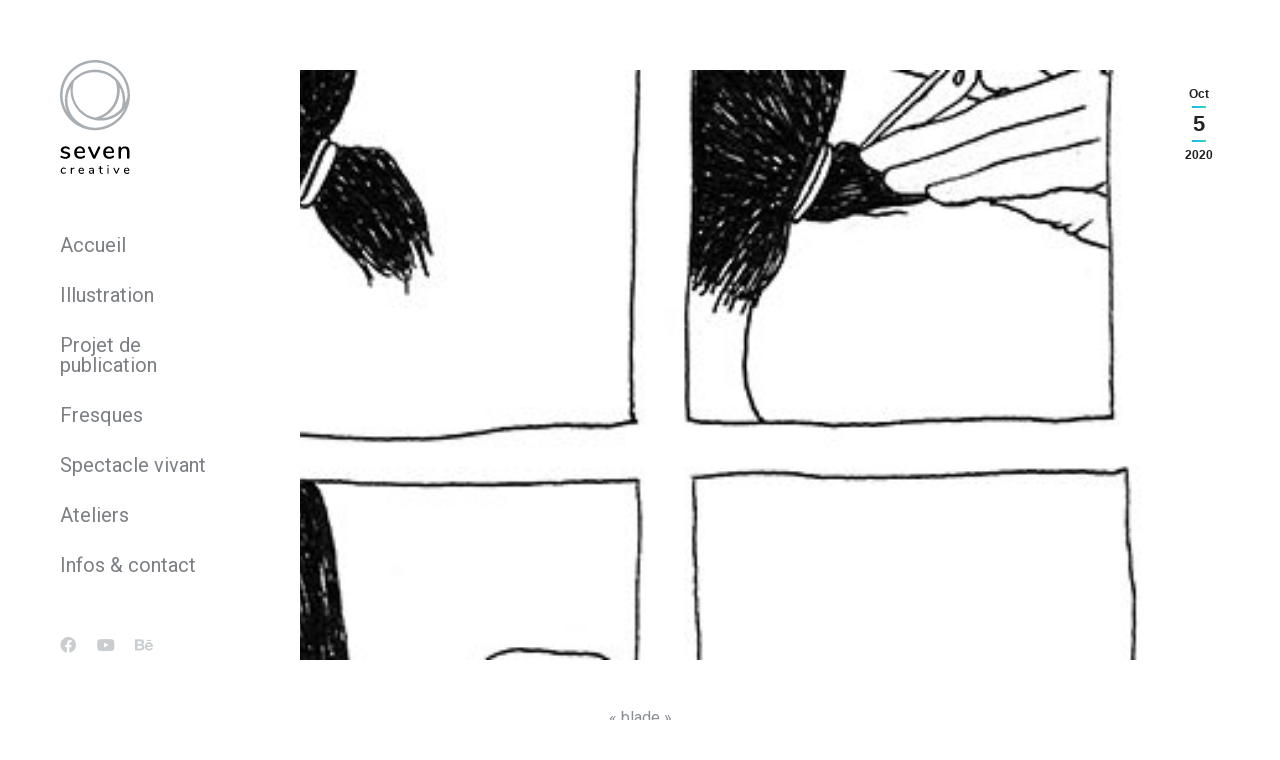

--- FILE ---
content_type: image/svg+xml
request_url: https://marionroger.fr/wp-content/uploads/2021/08/white-cr-logo-dsk.svg
body_size: 18638
content:
<svg xmlns="http://www.w3.org/2000/svg" xmlns:xlink="http://www.w3.org/1999/xlink" id="Layer_1" x="0px" y="0px" viewBox="0 0 100 164" style="enable-background:new 0 0 100 164;" xml:space="preserve">
<style type="text/css">
	.st0{fill:#A9AEB3;}
</style>
<g>
	<path d="M1.9,139.2c-0.4-0.3-0.7-0.5-0.9-0.8s-0.3-0.6-0.3-0.9c0-0.4,0.1-0.7,0.3-0.9s0.5-0.4,0.8-0.4s0.8,0.2,1.4,0.6   c0.7,0.4,1.4,0.7,2,0.9c0.7,0.2,1.5,0.3,2.5,0.3c1.1,0,2-0.2,2.6-0.6c0.6-0.4,0.9-1,0.9-1.7c0-0.5-0.1-0.8-0.4-1.1   c-0.2-0.3-0.7-0.5-1.3-0.8c-0.6-0.2-1.5-0.5-2.7-0.7c-2.1-0.4-3.5-1-4.4-1.8s-1.3-1.8-1.3-3.1c0-1,0.3-1.9,0.9-2.7   c0.6-0.8,1.4-1.4,2.4-1.9c1-0.4,2.2-0.7,3.5-0.7c0.9,0,1.8,0.1,2.7,0.4s1.7,0.6,2.3,1.1c0.8,0.5,1.2,1.1,1.2,1.8   c0,0.4-0.1,0.7-0.3,0.9c-0.2,0.3-0.5,0.4-0.8,0.4c-0.2,0-0.4,0-0.6-0.1c-0.2-0.1-0.5-0.2-0.8-0.5c-0.6-0.4-1.2-0.7-1.8-0.9   c-0.5-0.2-1.2-0.3-2-0.3c-1,0-1.8,0.2-2.4,0.6s-0.9,1-0.9,1.7s0.3,1.2,0.8,1.5c0.5,0.4,1.6,0.7,3.1,1c1.6,0.3,2.8,0.7,3.7,1.1   c0.9,0.4,1.5,0.9,1.9,1.6c0.4,0.6,0.6,1.4,0.6,2.4c0,1.5-0.6,2.7-1.9,3.7c-1.3,0.9-3,1.4-5.1,1.4C5.4,140.6,3.5,140.1,1.9,139.2z"></path>
	<path d="M35.5,136.5c0.2,0.3,0.3,0.6,0.3,1c0,0.7-0.4,1.2-1.3,1.7c-0.8,0.5-1.7,0.8-2.7,1.1s-1.9,0.4-2.8,0.4   c-2.7,0-4.8-0.8-6.4-2.4c-1.6-1.6-2.3-3.7-2.3-6.5c0-1.7,0.3-3.3,1-4.7c0.7-1.4,1.7-2.4,2.9-3.1c1.2-0.7,2.7-1.1,4.2-1.1   c2.3,0,4.1,0.7,5.4,2.2s2,3.5,2,5.9c0,0.9-0.4,1.4-1.3,1.4H23.9c0.2,3.6,2,5.4,5.2,5.4c0.9,0,1.6-0.1,2.2-0.3s1.3-0.5,2-0.9   c0.1,0,0.3-0.1,0.6-0.3s0.6-0.2,0.8-0.2C35,136.1,35.3,136.2,35.5,136.5z M25.3,126.8c-0.8,0.9-1.3,2.1-1.5,3.6h9   c-0.1-1.6-0.5-2.8-1.2-3.7c-0.7-0.9-1.8-1.3-3.1-1.3C27.2,125.5,26.2,125.9,25.3,126.8z"></path>
	<path d="M54.9,123.2c0.3-0.2,0.6-0.2,0.9-0.2c0.4,0,0.8,0.2,1.2,0.5c0.3,0.3,0.5,0.7,0.5,1.1c0,0.2,0,0.5-0.1,0.7l-6.7,14.2   c-0.2,0.4-0.4,0.7-0.8,0.9c-0.3,0.2-0.7,0.3-1.1,0.3c-0.4,0-0.7-0.1-1.1-0.3c-0.3-0.2-0.6-0.5-0.8-0.9l-6.7-14.2   c-0.1-0.2-0.1-0.4-0.1-0.7c0-0.4,0.2-0.8,0.6-1.1s0.8-0.5,1.3-0.5c0.7,0,1.2,0.3,1.5,1l5.4,12l5.4-12   C54.5,123.7,54.7,123.4,54.9,123.2z"></path>
	<path d="M76.9,136.5c0.2,0.3,0.3,0.6,0.3,1c0,0.7-0.4,1.2-1.3,1.7c-0.8,0.5-1.7,0.8-2.7,1.1s-1.9,0.4-2.8,0.4   c-2.7,0-4.8-0.8-6.4-2.4c-1.6-1.6-2.3-3.7-2.3-6.5c0-1.7,0.3-3.3,1-4.7c0.7-1.4,1.7-2.4,2.9-3.1s2.7-1.1,4.2-1.1   c2.3,0,4.1,0.7,5.4,2.2s2,3.5,2,5.9c0,0.9-0.4,1.4-1.3,1.4H65.3c0.2,3.6,2,5.4,5.2,5.4c0.9,0,1.6-0.1,2.2-0.3s1.3-0.5,2-0.9   c0.1,0,0.3-0.1,0.6-0.3c0.3-0.2,0.6-0.2,0.8-0.2C76.5,136.1,76.7,136.2,76.9,136.5z M66.8,126.8c-0.8,0.9-1.3,2.1-1.5,3.6h9   c-0.1-1.6-0.5-2.8-1.2-3.7c-0.7-0.9-1.8-1.3-3.1-1.3C68.7,125.5,67.6,125.9,66.8,126.8z"></path>
	<path d="M99.2,129.8v9.1c0,0.5-0.2,1-0.5,1.2c-0.3,0.3-0.8,0.4-1.3,0.4s-1-0.2-1.3-0.5s-0.5-0.7-0.5-1.2V130c0-1.4-0.3-2.5-0.9-3.2   s-1.5-1-2.7-1c-1.4,0-2.6,0.4-3.4,1.3c-0.9,0.9-1.3,2.1-1.3,3.6v8.2c0,0.5-0.2,0.9-0.5,1.2s-0.7,0.5-1.3,0.5c-0.5,0-1-0.2-1.3-0.5   s-0.5-0.7-0.5-1.2v-14.2c0-0.5,0.2-0.9,0.5-1.2s0.8-0.5,1.3-0.5s0.9,0.2,1.2,0.5c0.3,0.3,0.5,0.7,0.5,1.2v1.4   c0.6-1,1.3-1.8,2.3-2.3s2.1-0.8,3.4-0.8C97.2,122.9,99.2,125.2,99.2,129.8z"></path>
</g>
<g>
	<path d="M3,161.6c-0.6-0.4-1.1-0.9-1.5-1.6c-0.3-0.7-0.5-1.4-0.5-2.3c0-0.9,0.2-1.7,0.5-2.4c0.4-0.7,0.9-1.2,1.5-1.6   c0.6-0.4,1.4-0.6,2.2-0.6c0.4,0,0.9,0.1,1.3,0.2c0.5,0.1,0.9,0.3,1.2,0.5c0.4,0.3,0.6,0.6,0.6,0.9c0,0.2-0.1,0.4-0.2,0.5   c-0.1,0.1-0.2,0.2-0.4,0.2c-0.1,0-0.2,0-0.3-0.1s-0.2-0.1-0.4-0.2c-0.3-0.2-0.6-0.3-0.8-0.4c-0.3-0.1-0.6-0.2-0.9-0.2   c-0.8,0-1.4,0.3-1.9,0.8s-0.7,1.3-0.7,2.3s0.2,1.7,0.7,2.2c0.4,0.5,1.1,0.8,1.9,0.8c0.4,0,0.7-0.1,0.9-0.2c0.3-0.1,0.5-0.2,0.8-0.4   c0.1-0.1,0.3-0.2,0.4-0.2s0.2-0.1,0.4-0.1c0.2,0,0.3,0.1,0.4,0.2c0.1,0.1,0.2,0.3,0.2,0.5s0,0.3-0.1,0.4c-0.1,0.1-0.2,0.3-0.4,0.4   c-0.4,0.2-0.8,0.4-1.2,0.5c-0.5,0.1-0.9,0.2-1.4,0.2C4.3,162.2,3.6,162,3,161.6z"></path>
	<path d="M20.7,154c0,0.3-0.1,0.5-0.2,0.6s-0.4,0.2-0.7,0.2l-0.5,0.1c-0.7,0.1-1.3,0.3-1.6,0.8c-0.4,0.4-0.5,1-0.5,1.6v4   c0,0.3-0.1,0.5-0.2,0.6c-0.2,0.1-0.4,0.2-0.6,0.2c-0.3,0-0.5-0.1-0.6-0.2c-0.2-0.1-0.3-0.4-0.3-0.6v-7.2c0-0.3,0.1-0.5,0.3-0.6   s0.4-0.2,0.6-0.2s0.4,0.1,0.6,0.2s0.2,0.3,0.2,0.6v0.8c0.2-0.5,0.6-0.9,1-1.2s1-0.4,1.5-0.5h0.2C20.4,153.2,20.7,153.5,20.7,154z"></path>
	<path d="M34,160.1c0.1,0.1,0.2,0.3,0.2,0.5c0,0.3-0.2,0.6-0.6,0.9c-0.4,0.2-0.9,0.4-1.3,0.5c-0.5,0.1-1,0.2-1.4,0.2   c-1.4,0-2.4-0.4-3.2-1.2c-0.8-0.8-1.2-1.9-1.2-3.3c0-0.9,0.2-1.7,0.5-2.3c0.3-0.7,0.8-1.2,1.5-1.6c0.6-0.4,1.3-0.6,2.1-0.6   c1.2,0,2.1,0.4,2.7,1.1c0.7,0.7,1,1.7,1,3c0,0.5-0.2,0.7-0.6,0.7h-5.5c0.1,1.8,1,2.7,2.6,2.7c0.4,0,0.8-0.1,1.1-0.2   c0.3-0.1,0.7-0.3,1-0.5c0,0,0.1-0.1,0.3-0.1s0.3-0.1,0.4-0.1C33.8,159.9,33.9,159.9,34,160.1z M28.9,155.2c-0.4,0.4-0.7,1-0.7,1.8   h4.6c0-0.8-0.2-1.4-0.6-1.8c-0.4-0.4-0.9-0.6-1.6-0.6C29.9,154.5,29.3,154.7,28.9,155.2z"></path>
	<path d="M47.7,154.1c0.6,0.6,0.8,1.5,0.8,2.6v4.6c0,0.3-0.1,0.5-0.2,0.6c-0.2,0.1-0.4,0.2-0.6,0.2c-0.3,0-0.5-0.1-0.6-0.2   c-0.2-0.2-0.2-0.4-0.2-0.6v-0.7c-0.2,0.5-0.6,0.9-1,1.1s-1,0.4-1.5,0.4c-0.6,0-1.1-0.1-1.5-0.3s-0.8-0.5-1.1-0.9s-0.4-0.9-0.4-1.4   c0-0.6,0.1-1.1,0.5-1.5c0.3-0.4,0.9-0.6,1.6-0.8c0.7-0.2,1.8-0.2,3.1-0.2H47v-0.5c0-0.7-0.1-1.1-0.4-1.4s-0.7-0.4-1.3-0.4   c-0.4,0-0.8,0.1-1.2,0.2c-0.4,0.1-0.8,0.3-1.2,0.5c-0.3,0.2-0.5,0.3-0.7,0.3s-0.3-0.1-0.4-0.2c-0.1-0.1-0.2-0.3-0.2-0.5   s0-0.3,0.1-0.5c0.1-0.1,0.3-0.3,0.5-0.4c0.4-0.2,0.9-0.4,1.4-0.5c0.6-0.1,1.1-0.2,1.6-0.2C46.2,153.2,47.1,153.5,47.7,154.1z    M46.1,160.2c0.4-0.4,0.6-1,0.6-1.7V158h-0.3c-0.9,0-1.6,0-2.1,0.1s-0.8,0.2-1.1,0.4c-0.2,0.2-0.3,0.5-0.3,0.8c0,0.4,0.2,0.8,0.5,1   c0.3,0.3,0.7,0.4,1.1,0.4C45.2,160.8,45.7,160.6,46.1,160.2z"></path>
	<path d="M61,161c0.1,0.1,0.2,0.3,0.2,0.5s-0.1,0.4-0.3,0.5s-0.5,0.2-0.8,0.1h-0.5c-1-0.1-1.7-0.4-2.1-0.9c-0.5-0.5-0.7-1.3-0.7-2.3   v-4.1h-1.1c-0.5,0-0.8-0.2-0.8-0.7c0-0.2,0.1-0.4,0.2-0.5c0.1-0.1,0.3-0.2,0.6-0.2h1.1v-1.8c0-0.3,0.1-0.5,0.2-0.6   c0.2-0.2,0.4-0.2,0.6-0.2s0.5,0.1,0.7,0.2c0.2,0.2,0.2,0.4,0.2,0.6v1.8h1.7c0.2,0,0.4,0.1,0.6,0.2c0.1,0.1,0.2,0.3,0.2,0.5   s-0.1,0.4-0.2,0.5c-0.1,0.1-0.3,0.2-0.6,0.2h-1.7v4.3c0,0.6,0.1,1,0.3,1.2s0.6,0.4,1,0.4h0.5C60.7,160.8,60.9,160.9,61,161z"></path>
	<path d="M67.8,151.2c-0.2-0.2-0.3-0.4-0.3-0.7s0.1-0.5,0.3-0.7c0.2-0.2,0.5,0.7,0.8,0.7s0.6-0.9,0.8-0.7c0.2,0.2,0.3,0.4,0.3,0.7   s-0.1,0.6-0.3,0.7c-0.2,0.2-0.5,0.3-0.8,0.3S68,151.4,67.8,151.2z M68,161.9c-0.2-0.1-0.3-0.4-0.3-0.6v-7.2c0-0.3,0.1-0.5,0.3-0.6   c0.2-0.1,0.4-0.2,0.6-0.2s0.5,0.1,0.6,0.2c0.2,0.1,0.2,0.4,0.2,0.6v7.2c0,0.3-0.1,0.5-0.2,0.6c-0.2,0.1-0.4,0.2-0.6,0.2   S68.2,162.1,68,161.9z"></path>
	<path d="M83.7,153.4c0.1-0.1,0.3-0.1,0.4-0.1c0.2,0,0.4,0.1,0.6,0.2c0.2,0.2,0.3,0.3,0.3,0.5c0,0.1,0,0.2-0.1,0.3l-3.4,7.1   c-0.1,0.2-0.2,0.3-0.4,0.4c-0.2,0.1-0.3,0.1-0.5,0.1s-0.4,0-0.5-0.1c-0.2-0.1-0.3-0.2-0.4-0.4l-3.4-7.1c0-0.1-0.1-0.2-0.1-0.3   c0-0.2,0.1-0.4,0.3-0.5c0.2-0.2,0.4-0.2,0.6-0.2c0.3,0,0.6,0.2,0.8,0.5l2.7,6.1l2.7-6C83.5,153.6,83.6,153.5,83.7,153.4z"></path>
	<path d="M98.8,160.1c0.1,0.1,0.2,0.3,0.2,0.5c0,0.3-0.2,0.6-0.6,0.9c-0.4,0.2-0.9,0.4-1.3,0.5c-0.5,0.1-1,0.2-1.4,0.2   c-1.4,0-2.4-0.4-3.2-1.2c-0.8-0.8-1.2-1.9-1.2-3.3c0-0.9,0.2-1.7,0.5-2.3c0.3-0.7,0.8-1.2,1.5-1.6c0.6-0.4,1.3-0.6,2.1-0.6   c1.2,0,2.1,0.4,2.7,1.1c0.7,0.7,1,1.7,1,3c0,0.5-0.2,0.7-0.6,0.7H93c0.1,1.8,1,2.7,2.6,2.7c0.4,0,0.8-0.1,1.1-0.2s0.7-0.3,1-0.5   c0,0,0.1-0.1,0.3-0.1c0.2-0.1,0.3-0.1,0.4-0.1C98.5,159.9,98.7,159.9,98.8,160.1z M93.7,155.2c-0.4,0.4-0.7,1-0.7,1.8h4.6   c0-0.8-0.2-1.4-0.6-1.8c-0.4-0.4-0.9-0.6-1.6-0.6C94.6,154.5,94.1,154.7,93.7,155.2z"></path>
</g>
<path class="st0" d="M99.9,52.3L99.9,52.3l0-0.2c0,0,0,0,0,0c0-0.7,0-1.4,0-2.1c0-12.6-4.7-24.7-13.3-33.9  C78.2,6.8,66.7,1.2,54.2,0.2c-2.8-0.2-5.6-0.2-8.4,0c-12.5,1-24,6.7-32.5,15.9C4.7,25.3,0,37.4,0,50c0,0.7,0,1.5,0,2.1  c1.1,25.7,21.6,46.3,47.1,47.8c0.6,0,1.1,0.1,1.7,0.1c0,0,0,0,0.1,0h0c0.2,0,0.4,0,0.5,0c0.2,0,0.4,0,0.6,0c0.2,0,0.4,0,0.6,0  c0.2,0,0.4,0,0.5,0C77.3,99.4,98.8,78.5,99.9,52.3z M3.7,52c0-0.6,0-1.3,0-2c0-11.7,4.4-22.9,12.3-31.5C23.8,10,34.6,4.8,46.1,3.8  c1.3-0.1,2.6-0.2,3.9-0.2c1.3,0,2.6,0.1,3.9,0.2c11.5,1,22.3,6.2,30.2,14.7C92,27.1,96.4,38.3,96.4,50c0,0.6,0,1.2,0,1.8  c0,0.1,0,0.1,0,0.2c0,0.1-0.1,0.3-0.1,0.4c0,0.2-0.1,0.3-0.1,0.5c0,0.2-0.1,0.4-0.2,0.6c-0.1,0.2-0.1,0.4-0.2,0.6  c-0.1,0.2-0.1,0.4-0.2,0.6c-0.1,0.2-0.1,0.4-0.2,0.6c0,0,0,0,0,0c-0.1,0.2-0.1,0.4-0.2,0.6c-0.1,0.2-0.1,0.4-0.2,0.6  c-0.1,0.2-0.1,0.4-0.2,0.6c-0.1,0.2-0.1,0.4-0.2,0.6c-0.3,0.7-0.6,1.4-0.9,2.1c-0.1,0.2-0.2,0.4-0.2,0.5c-0.1,0.2-0.2,0.4-0.3,0.6  c-0.1,0.2-0.2,0.4-0.3,0.6c0-0.3,0.1-0.6,0.1-0.9c0-0.2,0-0.5,0.1-0.7l0-0.2c0-0.3,0-0.5,0-0.8c0-0.2,0-0.4,0-0.7c0-0.1,0-0.2,0-0.3  c0-0.3,0-0.5,0-0.8c0-10.2-3.6-20-10.1-27.8c-0.1-0.1-0.2-0.2-0.2-0.3C74.6,19.2,62.6,13.7,50,13.7c-0.3,0-0.6,0-1,0  c-0.1,0-0.1,0-0.2,0c-0.1,0-0.3,0-0.4,0c-0.4,0-0.9,0-1.3,0.1c-0.1,0-0.3,0-0.4,0c-0.1,0-0.3,0-0.4,0c-0.2,0-0.5,0-0.7,0.1  c-0.2,0-0.4,0-0.5,0.1c-0.2,0-0.4,0-0.6,0.1c0,0-0.1,0-0.1,0c-0.2,0-0.4,0.1-0.6,0.1c-0.2,0-0.4,0.1-0.6,0.1  c-0.4,0.1-0.8,0.1-1.2,0.2c-0.2,0-0.4,0.1-0.6,0.1c0,0,0,0-0.1,0c-1,0.2-2,0.4-2.9,0.7c-0.2,0.1-0.4,0.1-0.6,0.2  c-0.2,0.1-0.4,0.1-0.6,0.2c-0.6,0.2-1.2,0.4-1.7,0.6l-0.6,0.2c-0.1,0-0.2,0.1-0.3,0.1c-0.1,0.1-0.3,0.1-0.4,0.2  c-0.3,0.1-0.6,0.3-0.9,0.4c-0.2,0.1-0.3,0.1-0.5,0.2c-0.6,0.3-1.2,0.5-1.8,0.8c-0.5,0.3-1,0.5-1.5,0.8c-0.2,0.1-0.3,0.2-0.5,0.3  c-0.2,0.1-0.4,0.2-0.5,0.3c-0.1,0.1-0.3,0.2-0.4,0.3c-0.2,0.1-0.3,0.2-0.5,0.3c-0.3,0.2-0.7,0.4-1,0.6c-0.2,0.1-0.3,0.2-0.5,0.3  c-0.1,0.1-0.3,0.2-0.4,0.3c0,0-0.1,0-0.1,0.1c0,0-0.1,0.1-0.1,0.1c-0.1,0.1-0.2,0.1-0.3,0.2c0,0,0,0-0.1,0c0,0,0,0,0,0  c-0.1,0.1-0.3,0.2-0.4,0.3c-0.2,0.1-0.3,0.2-0.5,0.3c-0.3,0.2-0.6,0.5-0.9,0.7c-0.1,0.1-0.3,0.2-0.4,0.3v0c0,0,0,0-0.1,0  c-0.3,0.2-0.6,0.5-0.9,0.8c-0.3,0.3-0.6,0.5-0.9,0.8c-0.1,0.1-0.3,0.3-0.4,0.4c-0.3,0.3-0.6,0.5-0.8,0.8c-0.2,0.2-0.4,0.4-0.6,0.6  c-0.2,0.2-0.3,0.3-0.5,0.5c-0.1,0.1-0.2,0.2-0.3,0.4c-0.1,0.1-0.2,0.2-0.3,0.3c-0.2,0.3-0.5,0.5-0.7,0.8v0L17,29.1l0,0  C10.5,36.9,6.9,46.7,6.9,56.9c0,4.7,0.7,9.3,2.2,13.7c0.1,0.3,0.2,0.5,0.3,0.8c0.1,0.3,0.2,0.5,0.3,0.8c0.2,0.5,0.4,1,0.6,1.6  c0.1,0.2,0.2,0.4,0.3,0.6C6.5,67.8,4,60.2,3.7,52z M87.3,69.4c-0.2,0.2-0.3,0.3-0.5,0.5c-0.1,0.1-0.2,0.2-0.3,0.3  c-0.1,0.1-0.2,0.3-0.4,0.4c-0.1,0.1-0.2,0.3-0.4,0.4c-0.1,0.1-0.3,0.3-0.4,0.4c-0.1,0.1-0.2,0.2-0.4,0.4c-0.1,0.1-0.3,0.3-0.4,0.4  c-0.1,0.1-0.3,0.2-0.4,0.4c-0.1,0.1-0.3,0.2-0.4,0.4c-0.1,0.1-0.3,0.2-0.4,0.3c-0.1,0.1-0.2,0.2-0.4,0.3c-0.1,0.1-0.3,0.2-0.5,0.4  c-0.1,0.1-0.3,0.2-0.4,0.3c-0.3,0.2-0.5,0.4-0.8,0.6c0,0,0,0,0,0c-0.1,0.1-0.3,0.2-0.4,0.3c-0.2,0.1-0.3,0.2-0.5,0.3  c-0.1,0.1-0.3,0.2-0.4,0.3c-0.1,0.1-0.3,0.2-0.4,0.3c-0.1,0.1-0.3,0.2-0.4,0.3c-0.1,0.1-0.3,0.2-0.4,0.3c-0.1,0.1-0.3,0.2-0.4,0.3  c-0.2,0.1-0.3,0.2-0.5,0.3c-0.2,0.1-0.3,0.2-0.5,0.3c-0.2,0.1-0.3,0.2-0.5,0.3c-0.2,0.1-0.3,0.2-0.5,0.3c-0.2,0.1-0.3,0.2-0.5,0.2  c-0.2,0.1-0.3,0.2-0.5,0.2c-0.2,0.1-0.3,0.2-0.5,0.2c-0.2,0.1-0.3,0.2-0.5,0.2c-0.2,0.1-0.3,0.1-0.5,0.2c-0.3,0.1-0.6,0.3-1,0.4  c-0.2,0.1-0.3,0.1-0.5,0.2c-0.2,0.1-0.3,0.1-0.5,0.2c-0.3,0.1-0.7,0.3-1,0.4c-0.2,0.1-0.3,0.1-0.5,0.2c-0.2,0.1-0.4,0.1-0.6,0.2  c-0.1,0-0.2,0.1-0.4,0.1c-0.2,0.1-0.3,0.1-0.5,0.2c-0.2,0.1-0.3,0.1-0.5,0.2c-0.5,0.1-1,0.3-1.5,0.4c-0.2,0-0.3,0.1-0.5,0.1  c-0.2,0-0.3,0.1-0.5,0.1c-0.3,0.1-0.6,0.1-1,0.2c0,0-0.1,0-0.1,0C65,82,64.8,82,64.7,82c-0.2,0-0.3,0.1-0.5,0.1c-0.1,0-0.1,0-0.2,0  c-0.2,0-0.4,0.1-0.6,0.1c-0.1,0-0.2,0-0.2,0c-1.1,0.2-2.3,0.3-3.4,0.3C75,75.8,85.4,60.5,85.4,43.1c0-1.4-0.1-2.9-0.2-4.3  c2.8,5.5,4.4,11.7,4.4,18c0,0.5,0,1,0,1.6c0,0.1,0,0.3,0,0.4c0,0.1,0,0.3,0,0.4c0,0.3,0,0.5-0.1,0.8c0,0.2,0,0.5-0.1,0.7  c0,0.2,0,0.3-0.1,0.5l0,0.4c0,0.2-0.1,0.4-0.1,0.7c0,0.2,0,0.4-0.1,0.5c0,0.2-0.1,0.4-0.1,0.6c0,0.2-0.1,0.4-0.1,0.5  c0,0,0,0.1,0,0.1c0,0.2-0.1,0.5-0.1,0.7c0,0.1,0,0.1,0,0.1c0,0.2-0.1,0.4-0.1,0.6c-0.1,0.2-0.1,0.5-0.2,0.7c0,0.2-0.1,0.3-0.1,0.5  c0,0.1-0.1,0.2-0.1,0.3c0,0.1-0.1,0.3-0.1,0.4c0,0.1-0.1,0.2-0.1,0.3c-0.1,0.2-0.1,0.4-0.2,0.6c0,0,0,0,0,0  c-0.1,0.2-0.2,0.5-0.2,0.7C87.5,69.2,87.4,69.3,87.3,69.4z M49.7,81.8c-0.1,0-0.2,0-0.3-0.1c-0.3-0.1-0.6-0.1-0.9-0.2  c-0.3-0.1-0.6-0.1-0.9-0.2c-0.1,0-0.3-0.1-0.4-0.1c-0.1,0-0.3-0.1-0.4-0.1c-0.1,0-0.3-0.1-0.4-0.1c-0.1,0-0.3-0.1-0.4-0.1  c0,0,0,0-0.1,0c0,0-0.1,0-0.1,0c-0.2-0.1-0.5-0.1-0.7-0.2c-0.3-0.1-0.5-0.2-0.8-0.3c0,0,0,0-0.1,0c-0.2-0.1-0.4-0.2-0.7-0.2  c-0.1,0-0.1-0.1-0.2-0.1c-0.2-0.1-0.3-0.1-0.5-0.2c-0.1,0-0.2-0.1-0.3-0.1c-0.1-0.1-0.3-0.1-0.4-0.2c-0.1-0.1-0.3-0.1-0.4-0.2  c-0.2-0.1-0.4-0.2-0.6-0.3c0,0,0,0,0,0c-0.2-0.1-0.4-0.2-0.6-0.3c-0.1-0.1-0.2-0.1-0.4-0.2c-0.2-0.1-0.4-0.2-0.7-0.3  c-0.2-0.1-0.4-0.2-0.6-0.3c0,0,0,0-0.1,0c0,0,0,0,0,0c0,0,0,0,0,0c-0.2-0.1-0.4-0.2-0.6-0.4c0,0-0.1,0-0.1-0.1  c-0.2-0.1-0.3-0.2-0.5-0.3c-0.1-0.1-0.2-0.1-0.3-0.2c-0.1-0.1-0.3-0.2-0.4-0.3c-0.1-0.1-0.2-0.1-0.3-0.2c-0.1-0.1-0.3-0.2-0.4-0.3  c-0.1-0.1-0.2-0.1-0.3-0.2c-0.2-0.1-0.4-0.3-0.6-0.4c-0.2-0.1-0.3-0.2-0.5-0.3c0,0,0,0-0.1-0.1c-0.1-0.1-0.1-0.1-0.2-0.2  c-0.1-0.1-0.2-0.1-0.3-0.2c-0.1-0.1-0.2-0.2-0.3-0.2c-0.2-0.1-0.4-0.3-0.5-0.4c0,0,0,0,0,0c-0.3-0.2-0.6-0.4-0.8-0.7  c-0.2-0.2-0.4-0.3-0.6-0.5c-0.1-0.1-0.2-0.1-0.2-0.2c-0.1-0.1-0.2-0.2-0.3-0.2c0,0,0,0,0,0c-0.2-0.2-0.4-0.4-0.6-0.5  c0,0-0.1-0.1-0.1-0.1c-0.2-0.2-0.4-0.4-0.6-0.6c-0.1-0.1-0.2-0.2-0.3-0.3c-0.1-0.1-0.2-0.2-0.3-0.3c-0.1-0.1-0.3-0.3-0.4-0.4  c0,0,0,0-0.1-0.1c-0.1-0.1-0.1-0.1-0.2-0.2c-0.2-0.2-0.4-0.4-0.5-0.6c-0.2-0.2-0.4-0.4-0.5-0.6c0,0,0,0,0,0  c-0.1-0.1-0.2-0.2-0.3-0.3c-0.1-0.1-0.2-0.2-0.3-0.3c-0.1-0.1-0.2-0.3-0.3-0.4c0,0,0,0-0.1-0.1c-0.1-0.1-0.2-0.2-0.2-0.3  c-0.1-0.2-0.3-0.4-0.4-0.6c-0.1-0.1-0.2-0.3-0.3-0.4c0,0,0-0.1-0.1-0.1c-0.2-0.3-0.4-0.6-0.6-0.8c-0.1-0.1-0.2-0.3-0.3-0.4  c-0.1-0.1-0.2-0.2-0.3-0.4c-0.1-0.2-0.3-0.4-0.4-0.6c-0.1-0.2-0.3-0.4-0.4-0.7c-0.1-0.2-0.3-0.4-0.4-0.7c-0.1-0.2-0.2-0.4-0.3-0.6  c-0.2-0.3-0.4-0.7-0.5-1c-0.1-0.2-0.2-0.3-0.2-0.5c0,0,0-0.1-0.1-0.1c-0.1-0.2-0.2-0.4-0.3-0.6c0-0.1-0.1-0.2-0.1-0.3  c-0.1-0.1-0.1-0.3-0.2-0.4c-0.1-0.1-0.1-0.3-0.2-0.4c-0.1-0.2-0.2-0.5-0.3-0.7c-0.1-0.3-0.2-0.6-0.3-0.8c0-0.1-0.1-0.1-0.1-0.2  c-0.1-0.2-0.1-0.3-0.2-0.5c0,0,0-0.1,0-0.1c-0.1-0.2-0.1-0.3-0.2-0.5c0,0,0-0.1,0-0.1c0,0,0,0,0-0.1c-0.1-0.1-0.1-0.3-0.1-0.4  c0-0.1-0.1-0.3-0.1-0.4c-0.1-0.4-0.2-0.7-0.3-1.1c-0.1-0.2-0.1-0.5-0.2-0.7c-0.1-0.2-0.1-0.4-0.2-0.6c0-0.1-0.1-0.2-0.1-0.4  c0-0.2-0.1-0.4-0.1-0.5c-0.1-0.3-0.1-0.6-0.2-0.9c0-0.1-0.1-0.2-0.1-0.4c0,0,0,0,0-0.1c0-0.2-0.1-0.3-0.1-0.5c0-0.2-0.1-0.4-0.1-0.7  c0-0.1,0-0.3-0.1-0.4c0-0.1,0-0.3-0.1-0.4c0-0.1,0-0.3-0.1-0.4c-0.1-0.5-0.1-0.9-0.2-1.4c0-0.2,0-0.4,0-0.6c0-0.2,0-0.4,0-0.7  c0,0,0,0,0,0c0-0.2,0-0.4,0-0.7c0-0.3,0-0.6,0-0.8c0-0.3,0-0.6,0-0.8c0-0.5,0-1,0-1.6c0-0.1,0-0.3,0-0.4c0-0.1,0-0.1,0-0.2  c0-0.1,0-0.2,0-0.3c0-0.2,0-0.3,0-0.5c0-0.1,0-0.2,0-0.3c0,0,0,0,0-0.1c0-0.2,0-0.4,0.1-0.6c0-0.2,0-0.3,0.1-0.5c0,0,0-0.1,0-0.1  c0-0.1,0-0.2,0-0.3c0-0.2,0.1-0.4,0.1-0.6c0-0.2,0-0.3,0.1-0.5c0,0,0,0,0-0.1c0-0.1,0-0.2,0-0.3c0-0.1,0-0.2,0.1-0.3  c0,0,0-0.1,0-0.1c0-0.1,0-0.3,0.1-0.4v0c0-0.2,0.1-0.4,0.1-0.5c0,0,0-0.1,0-0.1c0,0,0-0.1,0-0.1c0-0.1,0-0.2,0.1-0.3  c0-0.1,0-0.1,0-0.1c0,0,0-0.1,0-0.1c0-0.1,0-0.1,0-0.2c0,0,0-0.1,0-0.1c0-0.2,0.1-0.4,0.1-0.6c0,0,0-0.1,0-0.1  c0-0.2,0.1-0.3,0.1-0.5c0,0,0,0,0,0c0-0.1,0-0.2,0.1-0.3c0.1-0.2,0.1-0.4,0.2-0.6c0,0,0-0.1,0-0.1c0,0,0,0,0,0  c0.1-0.2,0.1-0.4,0.2-0.6c0,0,0,0,0-0.1c0,0,0,0,0,0c0.1-0.2,0.1-0.5,0.2-0.7c0,0,0,0,0,0v0c0.3-0.3,0.6-0.7,0.9-1  c0.2-0.2,0.4-0.4,0.6-0.6c0.1-0.1,0.2-0.3,0.4-0.4c0.3-0.3,0.6-0.6,1-0.9c0,0,0,0,0,0c0.1-0.1,0.2-0.2,0.3-0.3  c0.1-0.1,0.2-0.2,0.3-0.2c0.1-0.1,0.2-0.2,0.4-0.3c0.1-0.1,0.3-0.2,0.4-0.3c0.2-0.2,0.4-0.3,0.5-0.5c0.2-0.2,0.5-0.4,0.7-0.5  c0.1-0.1,0.3-0.2,0.4-0.3c0,0,0.1-0.1,0.1-0.1c0.2-0.1,0.4-0.3,0.6-0.4c0.2-0.2,0.4-0.3,0.6-0.5c0,0,0,0,0,0  c0.1-0.1,0.3-0.2,0.4-0.3c0.1-0.1,0.3-0.2,0.4-0.3c0.1-0.1,0.3-0.2,0.4-0.3c0,0,0,0,0,0c0,0,0,0,0,0c0.2-0.1,0.4-0.3,0.6-0.4  c0.3-0.2,0.7-0.4,1-0.6c0.2-0.1,0.4-0.2,0.6-0.3c0,0,0,0,0,0c0.2-0.1,0.5-0.3,0.7-0.4c0.1,0,0.2-0.1,0.2-0.1c0.1,0,0.2-0.1,0.2-0.1  c0.1-0.1,0.3-0.1,0.4-0.2c0.1,0,0.1-0.1,0.2-0.1c0.1-0.1,0.3-0.1,0.4-0.2c0.4-0.2,0.9-0.4,1.3-0.6c0,0,0,0,0,0  c0.1-0.1,0.2-0.1,0.4-0.1c0.2-0.1,0.5-0.2,0.7-0.3c0.2-0.1,0.4-0.2,0.7-0.3c0.2-0.1,0.5-0.2,0.7-0.3c0.2-0.1,0.5-0.2,0.7-0.2  c0,0,0.1,0,0.1,0c0,0,0.1,0,0.1,0c0.1,0,0.1,0,0.2-0.1c0.1,0,0.3-0.1,0.4-0.1c0.1,0,0.2-0.1,0.4-0.1c0.6-0.2,1.1-0.3,1.7-0.5  c0.1,0,0.2,0,0.3-0.1c0,0,0.1,0,0.1,0c0.2,0,0.3-0.1,0.5-0.1c0.2,0,0.3-0.1,0.5-0.1c0.3-0.1,0.6-0.1,0.9-0.2c0.2,0,0.3-0.1,0.5-0.1  c0.2,0,0.3-0.1,0.5-0.1c0.2,0,0.5-0.1,0.7-0.1c0,0,0.1,0,0.1,0c0.1,0,0.2,0,0.2,0c0.4-0.1,0.8-0.1,1.2-0.1c0.1,0,0.2,0,0.4,0  c0.6-0.1,1.1-0.1,1.7-0.1c0.2,0,0.4,0,0.5,0c0.1,0,0.3,0,0.4,0c0.2,0,0.4,0,0.5,0c0,0,0,0,0,0c0.2,0,0.4,0,0.7,0c0.2,0,0.4,0,0.7,0  c0,0,0,0,0,0c0.2,0,0.4,0,0.5,0c0.1,0,0.3,0,0.4,0c0.2,0,0.4,0,0.5,0c0.6,0,1.1,0.1,1.7,0.1c0.1,0,0.2,0,0.4,0  c0.4,0,0.8,0.1,1.2,0.1c0.1,0,0.2,0,0.2,0c0,0,0.1,0,0.1,0c0.2,0,0.5,0.1,0.7,0.1c0.2,0,0.3,0.1,0.5,0.1c0.2,0,0.3,0.1,0.5,0.1  c0.3,0.1,0.6,0.1,0.9,0.2c0.2,0,0.3,0.1,0.4,0.1c0.2,0,0.3,0.1,0.5,0.1c0,0,0.1,0,0.1,0c0.1,0,0.2,0,0.3,0.1  c0.3,0.1,0.6,0.1,0.8,0.2c0.3,0.1,0.6,0.2,0.8,0.2c0.1,0,0.2,0.1,0.4,0.1c0.1,0,0.3,0.1,0.4,0.1c0.1,0,0.3,0.1,0.4,0.1  c0.2,0.1,0.4,0.1,0.6,0.2c0.7,0.3,1.5,0.5,2.2,0.8c0.1,0.1,0.2,0.1,0.4,0.1c0,0,0,0,0,0c0.2,0.1,0.3,0.1,0.5,0.2  c0.2,0.1,0.3,0.1,0.5,0.2c0.3,0.2,0.7,0.3,1,0.5c0.1,0.1,0.3,0.1,0.4,0.2c0.2,0.1,0.3,0.2,0.5,0.2c0.3,0.2,0.6,0.3,0.9,0.5  c0.2,0.1,0.5,0.3,0.7,0.4c0.2,0.1,0.5,0.3,0.7,0.4c0.1,0.1,0.3,0.2,0.4,0.3c0.2,0.1,0.3,0.2,0.4,0.3c0.1,0.1,0.3,0.2,0.4,0.3  c0.1,0.1,0.3,0.2,0.4,0.3c0.2,0.1,0.3,0.2,0.5,0.3c0.1,0.1,0.3,0.2,0.4,0.3c0.1,0.1,0.3,0.2,0.4,0.3c0.1,0.1,0.3,0.2,0.4,0.3  c0.1,0.1,0.3,0.2,0.4,0.3c0.1,0.1,0.3,0.2,0.4,0.3c0.1,0.1,0.3,0.2,0.4,0.3c0.1,0.1,0.3,0.2,0.4,0.3c0.2,0.2,0.4,0.3,0.6,0.5  c0,0,0.1,0.1,0.1,0.1c0.2,0.2,0.4,0.3,0.5,0.5c0.1,0.1,0.3,0.2,0.4,0.4c0.5,0.5,1,1,1.5,1.5c0.1,0.1,0.2,0.3,0.4,0.4  c0.2,0.2,0.3,0.4,0.5,0.5v0c1.3,3.9,1.9,8,1.9,12.2C81.7,62,68.4,78.2,50,81.9C49.9,81.9,49.8,81.8,49.7,81.8z M51,96.4  c-0.2,0-0.3,0-0.5,0c-0.2,0-0.3,0-0.5,0c-0.2,0-0.3,0-0.5,0c-0.2,0-0.3,0-0.5,0c-16.5-0.4-31.2-11.2-36.4-26.9c-1.3-4-2-8.3-2-12.6  c0-0.3,0-0.6,0-0.9c0-0.3,0-0.6,0-0.9v0c0-0.3,0-0.6,0.1-0.9c0,0,0,0,0,0c0-0.2,0-0.5,0.1-0.7c0-0.1,0-0.2,0-0.3  c0-0.2,0-0.4,0.1-0.6c0-0.1,0-0.2,0-0.3c0,0,0-0.1,0-0.1c0.1-0.5,0.1-0.9,0.2-1.4c0-0.2,0.1-0.4,0.1-0.5c0.1-0.3,0.1-0.6,0.2-1  c0-0.1,0-0.2,0.1-0.4c0-0.2,0.1-0.4,0.1-0.6c0.1-0.4,0.2-0.8,0.3-1.1c0.1-0.2,0.1-0.4,0.2-0.7c0,0,0-0.1,0-0.1  c0.1-0.3,0.1-0.5,0.2-0.8c0.1-0.2,0.1-0.4,0.2-0.6c0-0.1,0.1-0.2,0.1-0.3c0-0.1,0-0.1,0.1-0.2c0.1-0.2,0.1-0.3,0.2-0.5  c0.1-0.3,0.2-0.7,0.4-1c0.1-0.2,0.2-0.5,0.3-0.7c0,0,0,0,0,0c0.1-0.3,0.2-0.5,0.3-0.8c0,0,0-0.1,0.1-0.1c0.1-0.2,0.2-0.5,0.3-0.7  c0.1-0.2,0.2-0.4,0.3-0.6c0.1-0.1,0.1-0.2,0.2-0.3c0.1-0.3,0.3-0.6,0.4-0.9c0-0.1,0.1-0.1,0.1-0.2c0,0,0,0,0,0c0,0.1,0,0.2,0,0.3  c0,0.2,0,0.4-0.1,0.6c0,0.2,0,0.5-0.1,0.7c0,0.1,0,0.1,0,0.2c0,0.3,0,0.5,0,0.8c0,0.2,0,0.4,0,0.7v0.1c0,0.1,0,0.2,0,0.2  c0,0.3,0,0.5,0,0.8c0,20.7,14.7,38.5,35,42.4l0.3,0.1l0,0h0c2.5,0.5,5.2,0.7,7.8,0.7c10,0,19.7-3.5,27.3-9.7c2-1.6,3.8-3.4,5.5-5.4  l0.2-0.3c0.5-0.6,1-1.2,1.5-1.8C85.1,84.9,69.3,96,51,96.4z"></path>
</svg>